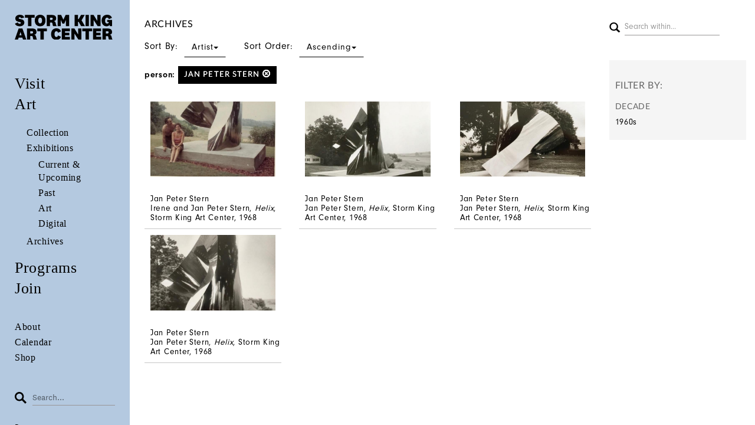

--- FILE ---
content_type: text/html; charset=UTF-8
request_url: https://collections.stormking.org/Browse/archival/key/21eccf82478e88210f845f7645d93245/facet/rel_entity_facet/id/78/view/images
body_size: 7109
content:
<!DOCTYPE html>
<html lang="en">
	<head>
	<script async src="https://www.googletagmanager.com/gtag/js?id=UA-125575750-1"></script>
	<script>
	  window.dataLayer = window.dataLayer || [];
	  function gtag(){dataLayer.push(arguments);}
	  gtag('js', new Date());
 
	  gtag('config', 'UA-125575750-1');
	</script>
	<!-- Google Tag Manager -->
		<script>(function(w,d,s,l,i){w[l]=w[l]||[];w[l].push({'gtm.start':
		new Date().getTime(),event:'gtm.js'});var f=d.getElementsByTagName(s)[0],
		j=d.createElement(s),dl=l!='dataLayer'?'&l='+l:'';j.async=true;j.src=
		'https://www.googletagmanager.com/gtm.js?id='+i+dl;f.parentNode.insertBefore(j,f);
		})(window,document,'script','dataLayer','GTM-W2MDBZ7');</script>
	<!-- End Google Tag Manager -->	
	<meta charset="utf-8">
	<meta name="viewport" content="width=device-width, initial-scale=1.0, minimum-scale=1.0"/>
		<link rel="stylesheet" type="text/css" href="/assets/mirador/css/mirador-combined.css">
	<script src='/assets/jquery/js/jquery.min.js' type='text/javascript'></script>
<link rel='stylesheet' href='/assets/bootstrap/css/bootstrap.css' type='text/css' media='all'/>
<script src='/assets/bootstrap/js/bootstrap.js' type='text/javascript'></script>
<link rel='stylesheet' href='/assets/bootstrap/css/bootstrap-theme.css' type='text/css' media='all'/>
<script src='/assets/jquery/js/jquery-migrate-3.0.1.js' type='text/javascript'></script>
<script src='/assets/jquery/circular-slider/circular-slider.js' type='text/javascript'></script>
<link rel='stylesheet' href='/assets/jquery/circular-slider/circular-slider.css' type='text/css' media='all'/>
<script src='/assets/jquery/js/threesixty.min.js' type='text/javascript'></script>
<link rel='stylesheet' href='/assets/fontawesome/css/font-awesome.min.css' type='text/css' media='all'/>
<script src='/assets/pdfjs/pdf.js' type='text/javascript'></script>
<link rel='stylesheet' href='/assets/pdfjs/viewer/viewer.css' type='text/css' media='all'/>
<link rel='stylesheet' href='/themes/default/assets/pawtucket/css/fonts.css' type='text/css' media='all'/>
<script src='/assets/jquery/js/jquery.cookie.js' type='text/javascript'></script>
<script src='/assets/jquery/js/jquery.cookiejar.js' type='text/javascript'></script>
<script src='/assets/jquery/js/jquery.jscroll.js' type='text/javascript'></script>
<script src='/assets/jquery/js/jquery.hscroll.js' type='text/javascript'></script>
<script src='/assets/jquery/js/jquery.jscrollpane.min.js' type='text/javascript'></script>
<link rel='stylesheet' href='/assets/jquery/js/jquery.jscrollpane.css' type='text/css' media='all'/>
<script src='/assets/ca/js/ca.utils.js' type='text/javascript'></script>
<script src='/assets/jquery/jquery-ui/jquery-ui.min.js' type='text/javascript'></script>
<link rel='stylesheet' href='/assets/jquery/jquery-ui/jquery-ui.min.css' type='text/css' media='all'/>
<link rel='stylesheet' href='/assets/jquery/jquery-ui/jquery-ui.structure.min.css' type='text/css' media='all'/>
<link rel='stylesheet' href='/assets/jquery/jquery-ui/jquery-ui.theme.min.css' type='text/css' media='all'/>
<script src='/assets/ca/js/ca.genericpanel.js' type='text/javascript'></script>
<script src='/assets/videojs/video.js' type='text/javascript'></script>
<link rel='stylesheet' href='/assets/videojs/video-js.css' type='text/css' media='all'/>
<script src='/assets/mediaelement/mediaelement-and-player.min.js' type='text/javascript'></script>
<link rel='stylesheet' href='/assets/mediaelement/mediaelementplayer.min.css' type='text/css' media='all'/>
<script src='/assets/jquery/js/jquery.mousewheel.js' type='text/javascript'></script>
<script src='/assets/chartist/dist/chartist.min.js' type='text/javascript'></script>
<link rel='stylesheet' href='/assets/chartist/dist/chartist.min.css' type='text/css' media='all'/>
<link rel='stylesheet' href='/themes/default/assets/pawtucket/css/main.css' type='text/css' media='all'/>
<link rel='stylesheet' href='/themes/stormking/assets/pawtucket/css/theme.css' type='text/css' media='all'/>

	<title>Storm King : Browse Archives</title>

	<!-- what should we include from the WP site for JS -->
	<script type='text/javascript'>
		jQuery(document).ready(function($){

			//mobile menu
			$('#header-mobile-content-trigger').on('click', function(){
				$(this).toggleClass('active');
				$('#header-mobile-content').scrollTop(0);
				$('#header-mobile-content').toggleClass('active');
				$('#header-mobile').toggleClass('active');
			});

			var headerMobileContent = $('#header-mobile-content'),
				headerMobile = $('#header-mobile');

			headerMobileContent.on('scroll', function(){
				if ( headerMobileContent.hasClass('active') )
				{
					if ( headerMobileContent.scrollTop() > 0 ) headerMobile.addClass('content-under');
					else headerMobile.removeClass('content-under');
				}
				else headerMobile.removeClass('content-under');
			});

			//submenu togglers
			var subMenuParents = $('.menu-item-has-children');

			subMenuParents.each(function(){
				var subMenuParent = $(this),
					subMenu = subMenuParent.find('.sub-menu');
					subMenuToggle = $('<span class="submenu-toggle"><span class="line line-horizontal"></span><span class="line line-vertical"></span></span>');

				subMenuParent.prepend(subMenuToggle);

				if ( subMenuParent.hasClass('current-menu-ancestor') || subMenuParent.hasClass('current-menu-item') )
				{
					subMenu.addClass('active');
					subMenuToggle.addClass('active');

					subMenuParent.removeClass('current-menu-item current-menu-ancestor');
				}

				subMenuToggle.on('click', function(){
					subMenuParents.find('.sub-menu').not($(this).parent().find('.sub-menu')).removeClass('active');
					subMenuParents.find('.submenu-toggle').not($(this)).removeClass('active');

					$(this).toggleClass('active');
					subMenu.toggleClass('active');

				});

			});
		});
	</script>

	
	<script type="text/javascript">
		jQuery(document).ready(function() {
    		jQuery('#browse-menu').on('click mouseover mouseout mousemove mouseenter',function(e) { e.stopPropagation(); });
    	});
	</script>
</head>
<body>
	<!-- Google Tag Manager (noscript) -->
	<noscript><iframe src="https://www.googletagmanager.com/ns.html?id=GTM-W2MDBZ7"
	height="0" width="0" style="display:none;visibility:hidden"></iframe></noscript>
	<!-- End Google Tag Manager (noscript) -->
	<div class="page Browse" >
		<div class="wrapper">
			<div class="sidebar hidden-sm hidden-xs"><div class="inner">
				<div class='custom-logo'>
					<a href='https://www.stormking.org'><img src='/themes/stormking/assets/pawtucket/graphics/2021_SKAC_Logo_Website.svg' /></a>			
                </div>	
				<div class="main-menu">
					<ul class="nav menuItems">
						<li><a href='https://stormking.org/visit/'>Visit</a></li>
						<li><a href='#'>Art</a>
							<ul class='subMenu'>
								<li>
									<a href='/About/collection'>Collection</a>							
								</li>
<li><a href='/About/exhibitions'>Exhibitions</a>							
									<ul class='subMenu'>
										<li ><a href='/Listing/currentexhibitions/sort/default/direction/desc'>Current & Upcoming</a></li>					
										<li ><a href='/Browse/exhibitions'>Past</a></li>					
										<li ><a href='/Browse/objects'>Art</a></li>					
										<li ><a href='/Featured/index'>Digital</a></li>					
									</ul>
							
						
								</li>
								<li>
<a href='/About/archives'>Archives</a>							
								</li>
							</ul>
						</li>					
						<li><a href='https://stormking.org/learning/'>Programs</a></li>
						<li><a href='https://stormking.org/support/'>Join</a></li>
						<li class="smallLinks first"><a href='https://stormking.org/about/'>About</a></li>
						<li class="smallLinks"><a href='https://stormking.org/calendar/'>Calendar</a></li>
						<li class="smallLinks"><a href='https://shop.stormking.org/'>Shop</a></li>
					</ul>	
						

				</div>
				<footer class="nav-footer">
					<form class="navbar-form " role="search" action="/MultiSearch/Index"> 
						<div class="formOutline">
							<button type="submit" class="btn-search"><span class="icon">
								<svg version="1.2" baseProfile="tiny" xmlns="http://www.w3.org/2000/svg" viewBox="0 0 20 20">
								  <path fill="none" d="M7.7 2.7c-1.3 0-2.6.5-3.5 1.5-1 .9-1.5 2.2-1.5 3.5 0 1.3.5 2.6 1.5 3.5 2 1.9 5.1 1.9 7.1 0 .9-.9 1.5-2.2 1.5-3.5 0-1.3-.5-2.6-1.5-3.5-1-1-2.3-1.5-3.6-1.5z"></path>
								  <path d="M7.7 0c-2.1 0-4 .8-5.5 2.3C.8 3.7 0 5.7 0 7.7c0 2.1.8 4 2.3 5.5 3 3 7.9 3 10.9 0 1.5-1.5 2.3-3.4 2.2-5.5 0-2.1-.8-4-2.3-5.5C11.7.8 9.8 0 7.7 0zm3.6 11.3c-1.9 2-5.1 2-7.1 0-.9-.9-1.5-2.2-1.5-3.5 0-1.3.5-2.6 1.5-3.5.9-.9 2.2-1.5 3.5-1.5 1.3 0 2.6.5 3.5 1.5.9.9 1.5 2.2 1.5 3.5 0 1.2-.5 2.5-1.4 3.5z"></path>
								  <path d="M11.333 13.54l2.263-2.263 6.435 6.435-2.26 2.263z"></path>
								</svg>
							</span></button>
							<div class="form-group">
								<input type="text" class="form-control" placeholder="Search..." name="search">
							</div>						
						</div>
					</form>
					<nav class="secondary-menu"><ul id="menu-secondary-menu" class="menu">
						<li><a href="https://stormking.org/press/">Press</a></li>
						<li><a href="https://lp.constantcontactpages.com/su/1eyaAGn">Subscribe</a></li>
						<li><a href="https://stormking.org/jobs/">Careers</a></li>
						<li><a href="https://stormking.org/contact/">Contact</a></li>
						<li><a href="https://stormking.org/termsprivacycredits/">Terms &amp; Privacy Policy</a></li>
						<li><a href="https://stormking.org">©2026 Storm King Art Center</a></li>
					</ul></nav>	
					<div class="social">
						<ul>
							<li>
								<a class="instagram" href="https://www.instagram.com/stormkingartcenter/" target="_blank">
									<svg xmlns="https://www.w3.org/2000/svg" viewBox="0 0 18 18">
									  <path d="M91.871,135.881H79.196v-7.718h0.991a5.521,5.521,0,1,0,10.692,0h0.992v7.718Zm-6.338-9.518a3.181,3.181,0,1,1-3.181,3.181,3.18461,3.18461,0,0,1,3.181-3.181m3.444-3.011a0.75177,0.75177,0,0,1,.752-0.752h1.984a0.75241,0.75241,0,0,1,.752.752v1.984a0.75177,0.75177,0,0,1-.752.752H89.729a0.75113,0.75113,0,0,1-.752-0.752v-1.984ZM76.533,138.544h18v-18h-18v18Z" transform="translate(-76.53295 -120.544)" fill="#231f20"></path>
									</svg>
								</a>
							</li>
							<li>
								<a class="twitter" href="https://twitter.com/stormkingartctr" target="_blank">
									<svg xmlns="https://www.w3.org/2000/svg" viewBox="0 0 18 18">
									  <path d="M122.744,145.232a3.54841,3.54841,0,0,0,2.987-.187,1.45532,1.45532,0,1,1,1.355,2.576,6.69563,6.69563,0,0,1-3.115.77,5.62356,5.62356,0,0,1-2.598-.591c-2.344-1.251-2.332-3.652-2.305-8.911,0.004-.675.008-1.408,0.007-2.204a1.456,1.456,0,0,1,2.912,0c0,0.801-.004,1.539-0.008,2.219,0,0.084-.001.16-0.001,0.242h4.437a1.4555,1.4555,0,1,1,0,2.911h-4.424c0.047,1.962.219,2.89,0.753,3.175M113.999,151h18V133h-18v18Z" transform="translate(-113.999 -133)" fill="#231f20"></path>
									</svg>
								</a>
							</li>
							<li>
								<a class="facebook" href="https://www.facebook.com/StormKingArtCenter/" target="_blank">
									<svg xmlns="https://www.w3.org/2000/svg" viewBox="0 0 18 18">
									  <path d="M143.9996,133v18h9.276v-7.058h-1.505v-2.595h1.505v-0.44a5.24083,5.24083,0,0,1,1.414-3.799,4.6451,4.6451,0,0,1,3.15-1.136,7.70461,7.70461,0,0,1,1.853.232l-0.139,2.71a3.85652,3.85652,0,0,0-1.135-.161c-1.158,0-1.645.904-1.645,2.016v0.578h2.27v2.595h-2.246V151h5.202V133h-18Z" transform="translate(-143.9996 -133)" fill="#231f20"></path>
									</svg>
								</a>
							</li>
							<li>
								<a class="email" href="mailto:info@stormkingartcenter.org" target="_blank">
									<svg style="width:28px;" xmlns="https://www.w3.org/2000/svg" viewBox="0 0 25.00009 18.0001">
									  <path fill="#231f20" d="M23.2 0H1.8l10.7 10.868L23.2 0M0 1.828V15.89l6.055-7.91L0 1.827"></path>
									  <path fill="#231f20" d="M12.5 14.525l-4.63-4.7L1.615 18h21.77L17.13 9.823l-4.63 4.702m6.445-6.547L25 15.89V1.828l-6.055 6.15"></path>
									</svg>
								</a>
							</li>
						</ul>
					</div>
				</footer>							
			</div></div>	









		<!-- mobile header -->
		<header id="header-mobile" class="hidden-lg hidden-md ">
			<div class="top">
				<div class="container">

					<div id="header-mobile-content-trigger">
						<svg version="1.2" baseProfile="tiny" xmlns="https://www.w3.org/2000/svg" viewBox="0 0 28.9 23">
						  <path d="M0 0h28.9v5.4H0zm0 8.8h28.9v5.4H0zm0 8.7h28.9v5.4H0z"></path>
						</svg>
					</div>

					<a class="logo" href="https://stormking.org"><img src='/themes/stormking/assets/pawtucket/graphics/2021_SKAC_Logo_Website.svg' /></a>

				</div>
			</div>
			<div id="header-mobile-content">
				<div class="container">
					<nav class="main-menu"><ul id="menu-main-menu-1" class="menu">
						<li class="menu-item menu-item-type-post_type menu-item-object-page menu-item-has-children menu-item-130"><a href="https://stormking.org/visit/">Visit</a>
							<ul class="sub-menu">
								<li class="menu-item menu-item-type-post_type menu-item-object-page"><a href="https://stormking.org/visit/tickets/">Tickets</a></li>
								<li class="menu-item menu-item-type-post_type menu-item-object-page"><a href="https://stormking.org/visit/plan-your-visit/">Plan Your Visit</a></li>
								<li class="menu-item menu-item-type-post_type menu-item-object-page"><a href="https://stormking.org/visit/groups/">Group Visits</a></li>
								<li class="menu-item menu-item-type-post_type menu-item-object-page"><a href="https://stormking.org/visit/accessibility/">Accessibility</a></li>
								<li class="menu-item menu-item-type-post_type menu-item-object-page"><a href="https://stormking.org/visit/policies/">Visitor Policies</a></li>
							</ul>
						</li>
						<li class="menu-item menu-item-type-post_type menu-item-object-page menu-item-has-children menu-item-130"><a href="#">Art</a>
							<ul class="sub-menu">
								<li class="menu-item menu-item-type-post_type menu-item-object-page menu-item-has-children">
									<a href='/About/collection'>Collection</a>									<ul class='sub-sub-menu'>
										<li class='menu-item menu-item-type-post_type menu-item-object-page'><a href='/Browse/entities'>Artists</a></li>
									</ul>												
								</li>
								<li class="menu-item menu-item-type-post_type menu-item-object-page menu-item-has-children">
									<a href='/Listing/exhibitions/sort/default/direction/desc'>Exhibitions</a>									<ul class='sub-sub-menu '>
										<li class='menu-item menu-item-type-post_type menu-item-object-page'><a href='/Listing/currentexhibitions/sort/default/direction/desc'>Current & Upcoming</a></li>					
										<li class='menu-item menu-item-type-post_type menu-item-object-page'><a href='/Browse/exhibitions'>Past</a></li>					
										<li class='menu-item menu-item-type-post_type menu-item-object-page'><a href='/Browse/objects'>Art</a></li>					
										<li class='menu-item menu-item-type-post_type menu-item-object-page'><a href='/Featured/index'>Digital</a></li>					
									</ul>
								</li>
								<li class="menu-item menu-item-type-post_type menu-item-object-page menu-item-has-children">
									<a href='/About/archives'>Archives</a> 
									<ul class='sub-sub-menu'>
										<li class='menu-item menu-item-type-post_type menu-item-object-page'><a href='/Listing/oralhistory'>Oral History</a></li>					
										<li class='menu-item menu-item-type-post_type menu-item-object-page'><a href='/Collections/index'>Special Collections</a></li>					
									</ul>
								</li>
							</ul>
						</li>
						<li class="menu-item menu-item-type-post_type menu-item-object-page menu-item-has-children menu-item-15458"><a href="https://stormking.org/learning/">Programs</a>
							<ul class="sub-menu">
								<li class="menu-item menu-item-type-post_type menu-item-object-page"><a href="https://stormking.org/education-2/public-programs/">Public Programs</a></li>
								<li class="menu-item menu-item-type-post_type menu-item-object-page"><a href="https://stormking.org/education-2/family-programs/">Children &amp; Families</a></li>
								<li class="menu-item menu-item-type-post_type menu-item-object-page"><a href="https://stormking.org/education-2/students-teachers/">Schools &amp; Teachers</a></li>
								<li class="menu-item menu-item-type-post_type menu-item-object-page"><a href="https://stormking.org/education-2/artist-residency/">Artist Residency</a></li>
								<li class="menu-item menu-item-type-post_type menu-item-object-page"><a href="https://stormking.org/education-2/digital-highlights/">Digital Highlights</a></li>
							</ul>
						</li>
						<li class="menu-item menu-item-type-post_type menu-item-object-page menu-item-has-children menu-item-20416"><a href="https://stormking.org/support/">Join</a>
							<ul class="sub-menu">
								<li class="menu-item menu-item-type-post_type menu-item-object-page"><a href="https://stormking.org/donate/">Donate – Annual Fund</a></li>
								<li class="menu-item menu-item-type-post_type menu-item-object-page"><a href="https://stormking.org/membership/">Membership</a></li>
								<li class="menu-item menu-item-type-post_type menu-item-object-page"><a href="https://stormking.org/council/">Council Membership</a></li>
								<li class="menu-item menu-item-type-post_type menu-item-object-page"><a href="https://stormking.org/gala/">Gala</a></li>
								<li class="menu-item menu-item-type-post_type menu-item-object-page"><a href="https://stormking.org/corporatemembership/">Corporate Support</a></li>
								<li class="menu-item menu-item-type-post_type menu-item-object-page"><a href="https://stormking.org/support/donors/">Donor List</a></li>
							</ul>
						</li>
						<li class="menu-item menu-item-type-post_type menu-item-object-page menu-item-has-children menu-item-20797"><a href="https://stormking.org/about/">About</a>
							<ul class="sub-menu">
								<li class="menu-item menu-item-type-post_type menu-item-object-page"><a href="https://stormking.org/about/mission/">Mission &amp; Values</a></li>
								<li class="menu-item menu-item-type-post_type menu-item-object-page"><a href="https://stormking.org/about/leadership/">Leadership</a></li>
								<li class="menu-item menu-item-type-post_type menu-item-object-page"><a href="https://stormking.org/capitalproject/">Capital Project</a></li>
							</ul>
						</li>
						<li class="menu-item menu-item-type-post_type menu-item-object-page menu-item-14503"><a href="https://stormking.org/calendar/">Calendar</a></li>
						<li class="menu-item menu-item-type-custom menu-item-object-custom menu-item-12"><a href="http://shop.stormkingst.wpengine.com/">Shop</a></li>
					</ul>
				</nav>
					<div class="search">
						<form role="search" method="get" class="search-form" action="/MultiSearch/Index" autocomplete="off">
							<span class="icon">
								<svg version="1.2" baseProfile="tiny" xmlns="https://www.w3.org/2000/svg" viewBox="0 0 20 20">
								  <path fill="none" d="M7.7 2.7c-1.3 0-2.6.5-3.5 1.5-1 .9-1.5 2.2-1.5 3.5 0 1.3.5 2.6 1.5 3.5 2 1.9 5.1 1.9 7.1 0 .9-.9 1.5-2.2 1.5-3.5 0-1.3-.5-2.6-1.5-3.5-1-1-2.3-1.5-3.6-1.5z"></path>
								  <path d="M7.7 0c-2.1 0-4 .8-5.5 2.3C.8 3.7 0 5.7 0 7.7c0 2.1.8 4 2.3 5.5 3 3 7.9 3 10.9 0 1.5-1.5 2.3-3.4 2.2-5.5 0-2.1-.8-4-2.3-5.5C11.7.8 9.8 0 7.7 0zm3.6 11.3c-1.9 2-5.1 2-7.1 0-.9-.9-1.5-2.2-1.5-3.5 0-1.3.5-2.6 1.5-3.5.9-.9 2.2-1.5 3.5-1.5 1.3 0 2.6.5 3.5 1.5.9.9 1.5 2.2 1.5 3.5 0 1.2-.5 2.5-1.4 3.5z"></path>
								  <path d="M11.333 13.54l2.263-2.263 6.435 6.435-2.26 2.263z"></path>
								</svg>
							</span>
							<input class="search-field" placeholder="Search…" value="" name="s" type="search">
							<button type="submit" class="search-submit">
								<svg xmlns="https://www.w3.org/2000/svg" viewBox="0 0 477.175 477.175">
									<path fill="#000" d="M360.7 229L135.7 4c-5.4-5.3-14-5.3-19.2 0s-5.3 13.8 0 19L332 238.7 116.5 454c-5.3 5.4-5.3 14 0 19.2 2.6 2.6 6 4 9.5 4 3.4 0 7-1.3 9.5-4l225-225c5.4-5.3 5.4-14 .2-19z"></path>
								</svg>
							</button>
						</form>
					</div>

					<nav class="secondary-menu">
						<ul id="menu-secondary-menu-1" class="menu"><li class="menu-item menu-item-type-post_type menu-item-object-page menu-item-20534"><a href="https://stormking.org/press/">Press</a></li>
							<li class="menu-item menu-item-type-custom menu-item-object-custom menu-item-15356"><a href="https://lp.constantcontactpages.com/su/1eyaAGn">Subscribe</a></li>
							<li class="menu-item menu-item-type-post_type menu-item-object-page menu-item-348"><a href="https://stormking.org/jobs/">Careers</a></li>
							<li class="menu-item menu-item-type-post_type menu-item-object-page menu-item-20535"><a href="https://stormking.org/contact/">Contact</a></li>
							<li class="menu-item menu-item-type-post_type menu-item-object-page menu-item-345"><a href="https://stormking.org/termsprivacycredits/">Terms &amp; Privacy Policy</a></li>
							<li class="menu-item menu-item-type-custom menu-item-object-custom menu-item-home menu-item-20504"><a href="https://stormkingst.wpengine.com">©2026 Storm King Art Center</a></li>
						</ul>
					</nav>
					<div class="social">
						<ul>
							<li>
								<a class="instagram" href="https://www.instagram.com/stormkingartcenter/" target="_blank">
									<svg xmlns="https://www.w3.org/2000/svg" viewBox="0 0 18 18">
									  <path d="M91.871,135.881H79.196v-7.718h0.991a5.521,5.521,0,1,0,10.692,0h0.992v7.718Zm-6.338-9.518a3.181,3.181,0,1,1-3.181,3.181,3.18461,3.18461,0,0,1,3.181-3.181m3.444-3.011a0.75177,0.75177,0,0,1,.752-0.752h1.984a0.75241,0.75241,0,0,1,.752.752v1.984a0.75177,0.75177,0,0,1-.752.752H89.729a0.75113,0.75113,0,0,1-.752-0.752v-1.984ZM76.533,138.544h18v-18h-18v18Z" transform="translate(-76.53295 -120.544)" fill="#231f20"></path>
									</svg>
								</a>
							</li>
							<li>
								<a class="twitter" href="https://twitter.com/stormkingartctr" target="_blank">
									<svg xmlns="https://www.w3.org/2000/svg" viewBox="0 0 18 18">
									  <path d="M122.744,145.232a3.54841,3.54841,0,0,0,2.987-.187,1.45532,1.45532,0,1,1,1.355,2.576,6.69563,6.69563,0,0,1-3.115.77,5.62356,5.62356,0,0,1-2.598-.591c-2.344-1.251-2.332-3.652-2.305-8.911,0.004-.675.008-1.408,0.007-2.204a1.456,1.456,0,0,1,2.912,0c0,0.801-.004,1.539-0.008,2.219,0,0.084-.001.16-0.001,0.242h4.437a1.4555,1.4555,0,1,1,0,2.911h-4.424c0.047,1.962.219,2.89,0.753,3.175M113.999,151h18V133h-18v18Z" transform="translate(-113.999 -133)" fill="#231f20"></path>
									</svg>
								</a>
							</li>
							<li>
								<a class="facebook" href="https://www.facebook.com/StormKingArtCenter/" target="_blank">
									<svg xmlns="https://www.w3.org/2000/svg" viewBox="0 0 18 18">
									  <path d="M143.9996,133v18h9.276v-7.058h-1.505v-2.595h1.505v-0.44a5.24083,5.24083,0,0,1,1.414-3.799,4.6451,4.6451,0,0,1,3.15-1.136,7.70461,7.70461,0,0,1,1.853.232l-0.139,2.71a3.85652,3.85652,0,0,0-1.135-.161c-1.158,0-1.645.904-1.645,2.016v0.578h2.27v2.595h-2.246V151h5.202V133h-18Z" transform="translate(-143.9996 -133)" fill="#231f20"></path>
									</svg>
								</a>
							</li>
							<li>
								<a class="email" href="mailto:info@stormkingartcenter.org" target="_blank">
									<svg xmlns="https://www.w3.org/2000/svg" viewBox="0 0 25.00009 18.0001">
									  <path fill="#231f20" d="M23.2 0H1.8l10.7 10.868L23.2 0M0 1.828V15.89l6.055-7.91L0 1.827"></path>
									  <path fill="#231f20" d="M12.5 14.525l-4.63-4.7L1.615 18h21.77L17.13 9.823l-4.63 4.702m6.445-6.547L25 15.89V1.828l-6.055 6.15"></path>
									</svg>
								</a>
							</li>
						</ul>
					</div>
				</div>
			</div>
		</header>
    	<!-- end mobile header -->
	
	<div class="content-wrapper">
      	<div class="content" >
	
			<div class="container noLeftPadding"><div class="row"><div class="col-xs-12">
				<div id="pageArea" class='ca_objects archival browse results'>
<div class="row" style="clear:both">
	<div class='col-sm-8 col-md-9 col-lg-9'>
		<H1>
archives			<a href='#' id='bRefineButton' onclick='jQuery("#bRefine").toggle(); return false;'><i class="fa fa-table"></i></a>
		</H1>		
	</div>
	<div class="col-sm-4 col-md-3 col-lg-3">
		<form role="search" action="/Search/archival">
			<button type="submit" class="btn-search"><span class="glyphicon glyphicon-search"></span></button><input type="text" class="form-control bSearchWithin" placeholder="Search within..."  name="search_refine">
			<input type="hidden" name="key" value="0066099c99a8e15f5b6ecf8984c5ddb4">
		</form>
	</div>
</div>
				<div style="clear:both">
					<div class='btn-group sort'> 
					<a href='#' data-toggle="dropdown">Sort By: <span class='btn'>Artist<b class="caret"></b></span></a>
					<ul class="dropdown-menu" role="menu">
	<li><a href='#'><em>Artist</em></a></li>
<li><a href='/Browse/archival/view/images/key/0066099c99a8e15f5b6ecf8984c5ddb4/sort/Title'>Title</a></li>
<li><a href='/Browse/archival/view/images/key/0066099c99a8e15f5b6ecf8984c5ddb4/sort/Date'>Date</a></li>
<li><a href='/Browse/archival/view/images/key/0066099c99a8e15f5b6ecf8984c5ddb4/sort/Relevance'>Relevance</a></li>
										
					</ul>
					</div><!-- end buttongrp -->
					<div class='btn-group sort'> 
					
						<a href='#' data-toggle="dropdown">Sort Order: <span class='btn'>Ascending<b class="caret"></b></span></a>
						<ul class="dropdown-menu" role="menu">
	<li><a href='/Browse/archival/view/images/key/0066099c99a8e15f5b6ecf8984c5ddb4/direction/asc'><em>Ascending</em></a></li><li><a href='/Browse/archival/view/images/key/0066099c99a8e15f5b6ecf8984c5ddb4/direction/desc'>Descending</a></li>										
						</ul>
					</div><!-- end buttongrp -->
				</div><!-- end row -->
					
<div class="row" style="clear:both;">
	<div class='col-sm-8 col-md-9 col-lg-9'>
	
		<H5>
<strong>person:</strong><a href='/Browse/archival/removeCriterion/rel_entity_facet/removeID/78/view/images/key/0066099c99a8e15f5b6ecf8984c5ddb4' class='browseRemoveFacet'><button type="button" class="btn btn-default btn-sm">Jan Peter Stern <span class="glyphicon glyphicon-remove-circle"></span></button></a>		
		</H5>
		<form id="setsSelectMultiple">
		<div class="row">
			<div id="browseResultsContainer">

		<div class='bResultItemCol col-xs-12 col-sm-6 col-md-4'>
			<div class='bResultItem' id='row7537'>
				<div class='bSetsSelectMultiple'><input type='checkbox' name='object_ids' value='7537'></div>
				<div class='bResultItemContent'>
					<div class='text-center bResultItemImg'><a href='/Detail/archival/7537'><img src='https://collections.stormking.org/media/collectiveaccess/images/3/0/79567_ca_object_representations_media_3057_widepreview.jpg' width='600' height='360' alt='Irene and Jan Peter Stern, &lt;em&gt;Helix&lt;/em&gt;, Storm King Art Center, 1968' /></a></div>
					
				</div><!-- end bResultItemContent -->
				<div class='bResultItemText'><div class='bResultItemTextInner'>
					Jan Peter Stern<br/><span ><a href='/Detail/archival/7537'>Irene and Jan Peter Stern, <em>Helix</em>, Storm King Art Center, 1968</a></span>
				</div></div><!-- end bResultItemText -->
			</div><!-- end bResultItem -->
		</div><!-- end col -->
		<div class='bResultItemCol col-xs-12 col-sm-6 col-md-4'>
			<div class='bResultItem' id='row7538'>
				<div class='bSetsSelectMultiple'><input type='checkbox' name='object_ids' value='7538'></div>
				<div class='bResultItemContent'>
					<div class='text-center bResultItemImg'><a href='/Detail/archival/7538'><img src='https://collections.stormking.org/media/collectiveaccess/images/3/0/61106_ca_object_representations_media_3058_widepreview.jpg' width='600' height='360' alt='Jan Peter Stern, &lt;em&gt;Helix&lt;/em&gt;, Storm King Art Center, 1968' /></a></div>
					
				</div><!-- end bResultItemContent -->
				<div class='bResultItemText'><div class='bResultItemTextInner'>
					Jan Peter Stern<br/><span ><a href='/Detail/archival/7538'>Jan Peter Stern, <em>Helix</em>, Storm King Art Center, 1968</a></span>
				</div></div><!-- end bResultItemText -->
			</div><!-- end bResultItem -->
		</div><!-- end col -->
		<div class='bResultItemCol col-xs-12 col-sm-6 col-md-4'>
			<div class='bResultItem' id='row7540'>
				<div class='bSetsSelectMultiple'><input type='checkbox' name='object_ids' value='7540'></div>
				<div class='bResultItemContent'>
					<div class='text-center bResultItemImg'><a href='/Detail/archival/7540'><img src='https://collections.stormking.org/media/collectiveaccess/images/3/0/99311_ca_object_representations_media_3060_widepreview.jpg' width='600' height='360' alt='Jan Peter Stern, &lt;em&gt;Helix&lt;/em&gt;, Storm King Art Center, 1968' /></a></div>
					
				</div><!-- end bResultItemContent -->
				<div class='bResultItemText'><div class='bResultItemTextInner'>
					Jan Peter Stern<br/><span ><a href='/Detail/archival/7540'>Jan Peter Stern, <em>Helix</em>, Storm King Art Center, 1968</a></span>
				</div></div><!-- end bResultItemText -->
			</div><!-- end bResultItem -->
		</div><!-- end col -->
		<div class='bResultItemCol col-xs-12 col-sm-6 col-md-4'>
			<div class='bResultItem' id='row7541'>
				<div class='bSetsSelectMultiple'><input type='checkbox' name='object_ids' value='7541'></div>
				<div class='bResultItemContent'>
					<div class='text-center bResultItemImg'><a href='/Detail/archival/7541'><img src='https://collections.stormking.org/media/collectiveaccess/images/3/0/69660_ca_object_representations_media_3062_widepreview.jpg' width='600' height='360' alt='' /></a></div>
					
				</div><!-- end bResultItemContent -->
				<div class='bResultItemText'><div class='bResultItemTextInner'>
					Jan Peter Stern<br/><span ><a href='/Detail/archival/7541'>Jan Peter Stern, <em>Helix</em>, Storm King Art Center, 1968</a></span>
				</div></div><!-- end bResultItemText -->
			</div><!-- end bResultItem -->
		</div><!-- end col --><div style='clear:both'></div><a href='/Browse/archival/s/4/key/0066099c99a8e15f5b6ecf8984c5ddb4/view/images/sort/Artist/_advanced/0' class='jscroll-next'>Next 36</a><script type="text/javascript">
	jQuery(document).ready(function() {
		if($("#bSetsSelectMultipleButton").is(":visible")){
			$(".bSetsSelectMultiple").show();
		}
	});
</script>
			</div><!-- end browseResultsContainer -->
		</div><!-- end row -->
		</form>
	</div><!-- end col-8 -->
	
	<div class="col-sm-4 col-md-3 col-lg-3">
		<div id="bViewButtons">
		</div>		
<div id='bMorePanel'><!-- long lists of facets are loaded here --></div><div id='bRefine'><a href='#' class='pull-right' id='bRefineClose' onclick='jQuery("#bRefine").toggle(); return false;'><span class='glyphicon glyphicon-remove-circle'></span></a><H3>Filter by:</H3><H5>decade</H5><div><a href='/Browse/archival/key/0066099c99a8e15f5b6ecf8984c5ddb4/facet/archival_decade_facet/id/1960s/view/images'>1960s</a></div></div><!-- end bRefine -->
	<script type="text/javascript">
		jQuery(document).ready(function() {
            if(jQuery('#browseResultsContainer').height() > jQuery(window).height()){
				var offset = jQuery('#bRefine').height(jQuery(window).height() - 30).offset();   // 0px top + (2 * 15px padding) = 30px
				var panelWidth = jQuery('#bRefine').width();
				jQuery(window).scroll(function () {
					var scrollTop = $(window).scrollTop();
					// check the visible top of the browser
					if (offset.top<scrollTop && ((offset.top + jQuery('#pageArea').height() - jQuery('#bRefine').height()) > scrollTop)) {
						jQuery('#bRefine').addClass('fixed');
						jQuery('#bRefine').width(panelWidth);
					} else {
						jQuery('#bRefine').removeClass('fixed');
					}
				});
            }
		});
	</script>
			
	</div><!-- end col-2 -->
	
	
</div><!-- end row -->	

<script type="text/javascript">
	jQuery(document).ready(function() {
		jQuery('#browseResultsContainer').jscroll({
			autoTrigger: true,
			loadingHtml: "<i class='caIcon fa fa fa-cog fa-spin fa-1x' ></i> Loading...",
			padding: 800,
			nextSelector: 'a.jscroll-next'
		});
	});

</script>
<div id="caBrowsePanel"> 
	<div id="caBrowsePanelContentArea">
	
	</div>
</div>
<script type="text/javascript">
/*
	Set up the "caBrowsePanel" panel that will be triggered by links in object detail
	Note that the actual <div>'s implementing the panel are located here in views/pageFormat/pageFooter.php
*/
var caBrowsePanel;
jQuery(document).ready(function() {
	if (caUI.initPanel) {
		caBrowsePanel = caUI.initPanel({ 
			panelID: 'caBrowsePanel',										/* DOM ID of the <div> enclosing the panel */
			panelContentID: 'caBrowsePanelContentArea',		/* DOM ID of the content area <div> in the panel */
			exposeBackgroundColor: '#000000',						/* color (in hex notation) of background masking out page content; include the leading '#' in the color spec */
			exposeBackgroundOpacity: 0.8,							/* opacity of background color masking out page content; 1.0 is opaque */
			panelTransitionSpeed: 400, 									/* time it takes the panel to fade in/out in milliseconds */
			allowMobileSafariZooming: true,
			mobileSafariViewportTagID: '_msafari_viewport',
			closeButtonSelector: '.close'					/* anything with the CSS classname "close" will trigger the panel to close */
		});
	}
});
</script>		<div style="clear:both; height:1px;"><!-- empty --></div>
	
		</div><!-- end pageArea --></div><!-- end col --></div><!-- end row --></div><!-- end container -->

				</div><!-- end content -->
			</div><!-- end content-wrapper -->	
		</div><!-- end wrapper -->
	</div><!-- end page -->	
	
				<div id="caMediaPanel"> 
			<div id="caMediaPanelContentArea">
			
			</div>
		</div>
		<script type="text/javascript">
			/*
				Set up the "caMediaPanel" panel that will be triggered by links in object detail
				Note that the actual <div>'s implementing the panel are located here in views/pageFormat/pageFooter.php
			*/
			var caMediaPanel;
			jQuery(document).ready(function() {
				if (caUI.initPanel) {
					caMediaPanel = caUI.initPanel({ 
						panelID: 'caMediaPanel',										/* DOM ID of the <div> enclosing the panel */
						panelContentID: 'caMediaPanelContentArea',		/* DOM ID of the content area <div> in the panel */
						exposeBackgroundColor: '#FFFFFF',						/* color (in hex notation) of background masking out page content; include the leading '#' in the color spec */
						exposeBackgroundOpacity: 0.7,							/* opacity of background color masking out page content; 1.0 is opaque */
						panelTransitionSpeed: 400, 									/* time it takes the panel to fade in/out in milliseconds */
						allowMobileSafariZooming: true,
						mobileSafariViewportTagID: '_msafari_viewport',
						closeButtonSelector: '.close'					/* anything with the CSS classname "close" will trigger the panel to close */
					});
				}
			});
			/*(function(e,d,b){var a=0;var f=null;var c={x:0,y:0};e("[data-toggle]").closest("li").on("mouseenter",function(g){if(f){f.removeClass("open")}d.clearTimeout(a);f=e(this);a=d.setTimeout(function(){f.addClass("open")},b)}).on("mousemove",function(g){if(Math.abs(c.x-g.ScreenX)>4||Math.abs(c.y-g.ScreenY)>4){c.x=g.ScreenX;c.y=g.ScreenY;return}if(f.hasClass("open")){return}d.clearTimeout(a);a=d.setTimeout(function(){f.addClass("open")},b)}).on("mouseleave",function(g){d.clearTimeout(a);f=e(this);a=d.setTimeout(function(){f.removeClass("open")},b)})})(jQuery,window,200);*/
		</script>		
		<script type="text/javascript" language="javascript">
			$(document).ready(function() {
				$('img').bind('contextmenu', function(e) {
					return false;
				});
			});
		</script>
		
	</body>
</html>
